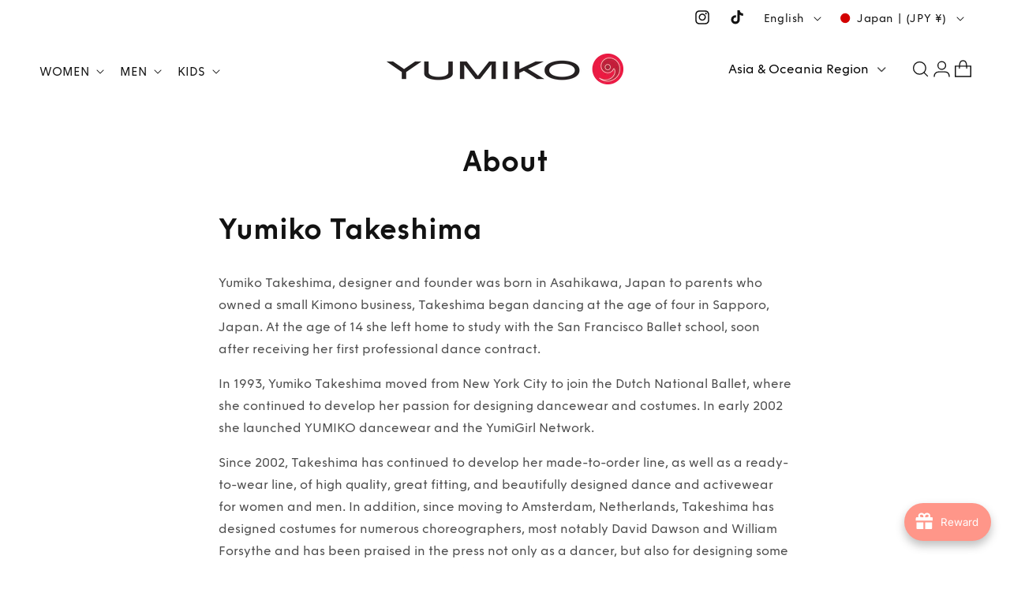

--- FILE ---
content_type: text/css
request_url: https://jp.yumiko.com/cdn/shop/t/4/assets/custom.css?v=180422126663357304371731644872
body_size: 1096
content:
@font-face{font-family:Funkis-Regular;src:url(https://cdn.shopify.com/s/files/1/0632/1399/4176/files/Funkis_Yumiko_Regular.woff2?v=1714726275) format("woff2"),url(https://cdn.shopify.com/s/files/1/0632/1399/4176/files/Funkis_Yumiko_Regular.ttf?v=1714726275) format("truetype")}@font-face{font-family:Funkis-Bold;src:url(https://cdn.shopify.com/s/files/1/0632/1399/4176/files/Funkis_Yumiko_Bold.woff2?v=1714726275) format("woff2"),url(https://cdn.shopify.com/s/files/1/0632/1399/4176/files/Funkis_Yumiko_Bold.ttf?v=1714726275) format("truetype")}.prequik-badge{display:none!important}.yumdropdown .ym_dropdownList li a{color:#000;text-decoration:none}.yumdropdown .yum_button span{color:#000}.yumdropdown .yum_button i.fas{padding-top:0!important}.disclosure__list-wrapper{border-color:rgba(var(--color-foreground))!important}.announce-row{display:flex;justify-content:flex-end}.desktop-localization-wrapper{flex-direction:row-reverse;padding-top:4px}.banner a.banner_img_yum{z-index:3}.disclosure .localization-form__select .flag-icon{border-radius:100%;display:inline-block;width:20px;height:20px;overflow:hidden;vertical-align:-5px;margin-right:5px;object-fit:cover}.disclosure .localization-form__select .flag-icon img{object-fit:cover;width:100%;height:20px}.disclosure__list .disclosure__link{display:flex!important;align-items:center;padding:.5rem 1.5rem!important}.disclosure__list .disclosure__link img{border-radius:100%;display:inline-block;width:20px;height:20px;overflow:hidden;vertical-align:-3px;margin-right:5px;object-fit:cover}.disclosure__list-wrapper.country-selector .icon-checkmark{width:1.5rem!important;position:absolute;right:11px;top:12px}.disclosure__list-wrapper.country-selector .popular-countries,.disclosure__list-wrapper .country-filter{display:none}.disclosure__link .localization-form__currency{display:inline-block;opacity:1;padding-right:0}.localization-selector.link{padding-right:3rem!important}.footer__localization h2{display:none}.footer__localization .localization-form__select:after{box-shadow:none!important}.footer__localization .localization-selector.link{padding-left:0}.popup{--popup-width-small: 450px;--popup-width-medium: 550px;--popup-width-large: 650px;--color-overlay: rgba(0, 0, 0, .7);z-index:400;visibility:hidden;position:fixed;top:0;right:0;bottom:0;left:0;display:flex;padding:10px}.popup .popup__wash{z-index:1;position:absolute;top:0;right:0;bottom:0;left:0;background-color:var(--color-overlay);opacity:0;pointer-events:none}.popup.popup--size-medium .popup__content{max-width:var(--popup-width-medium)}.popup.popup--popup .popup__content,.popup.popup--age .popup__content{position:relative;margin:auto}.popup .popup__content-inner{width:100%;color:#000;text-align:center;background-color:#fff}.popup .popup__dismiss-icon{position:absolute;top:8px;right:8px;display:flex;align-items:center;justify-content:center;padding:8px;border-radius:50%;z-index:1;background:no-repeat;border:none;cursor:pointer}.popup .popup__dismiss-icon .icon{width:15px;height:15px}.popup .popup__dismiss-icon .icon svg{width:100%;height:100%;display:block}.popup .popup__text-container{position:relative;padding:30px 48px}.popup .popup__heading{font-size:22px;line-height:1!important}.popup__button{margin-bottom:10px;margin-top:30px}.popup .popup__button .btn{color:#fff;text-transform:uppercase;text-decoration:none;padding:12px 0;background-color:#000;width:100%;display:block;font-size:13px}.popup .popup__dismiss-text .btn--text-link{background:none;border:none;color:#000;text-decoration:underline;cursor:pointer;font-size:15.5px}.popups{z-index:1300;z-index:9;position:fixed;top:0}.popup.visible{visibility:visible;transition:visibility 0s 0s}.popup.visible .popup__wash{display:block!important;opacity:1}.popup.visible .popup__content{z-index:5}.hide,.card__information.display_no{display:none!important}.card .card__inner .card__media{z-index:3!important}.product-item__product-title{text-transform:uppercase;font-size:calc(var(--font-heading-scale) * 1.3rem);color:rgb(var(--color-foreground));margin:0}.product-swatches-options__list li.product-swatches-options__item{font-size:calc(var(--font-heading-scale) * 1.3rem)}.pro_split{text-decoration:none;align-items:flex-start;padding-top:15px}.pro_split .pro_split_left{text-align:left;font-size:calc(var(--font-heading-scale) * 1.3rem);font-family:Funkis-Regular;margin:0}.product-item_price .price{text-align:right}.variant-prod_item{position:absolute;bottom:0rem;background:#fff;width:100%;height:53px;opacity:0}.product-card-wrapper:hover .variant-prod_item{opacity:1}.product-swatches-options.colorvaraint{display:none}.product-item__variant-info{display:flex;justify-content:space-between;align-items:center;width:100%;height:100%}.main-list-collections .title.title--primary,.collection-hero__title{text-align:center}.product__info-wrapper .variant-description{border-top:1px solid #aaa;color:rgb(var(--color-foreground))}.product__label-wrapper .close{position:absolute;right:16px}.product__label-wrapper .modal-body-yu p{color:rgb(var(--color-foreground))}.product__info-wrapper .product-form__input{max-width:100%}.product__info-wrapper .product-form__input--pill input[type=radio]+label{width:30%}.colorvariant .product-swatches-options__item{width:16px;height:16px;margin:3px;position:relative;border-radius:50px;box-shadow:0 0 2px #000c}.product-form__input--pill label.color_cst{width:30px!important;height:30px;border-radius:50%!important;text-indent:-999999px;padding:0!important;box-shadow:inset 0 0 0 3px #fff}.product__info-wrapper .product-form__buttons{max-width:93%}.product-item__text.ta-c{display:flex;width:100%;height:53px;justify-content:space-between}.pro_split{width:100%}.modal-icon{display:flex;align-items:center;flex-direction:column;row-gap:5px}.disc_code{color:#f90505}@media only screen and (min-width:750px){.product__title .h2{font-size:calc(var(--font-heading-scale) * 3rem)}.disclosure__list-wrapper.country-selector .disclosure__list{min-width:32.3rem!important}}@media only screen and (max-width:749px){.yum-dropdwn.dsktop-widt,.announce-row{display:none}.header__icon--menu .icon{transform:none;width:2rem;height:2rem}.localization-selector.link{padding-right:1.5rem!important}body .list-payment{margin-bottom:30px}.popup .popup__heading{font-size:18px}.popup .popup__text-container{padding:25px}.product__label-wrapper .modal-content{width:90%;padding-right:30px}}
/*# sourceMappingURL=/cdn/shop/t/4/assets/custom.css.map?v=180422126663357304371731644872 */


--- FILE ---
content_type: application/javascript
request_url: https://sl.storeify.app/js/stores/yumikojapan.myshopify.com/storeifyapps-storelocator-params.js?v=1768925272
body_size: 34265
content:
var search_result_zoom = 5 ;var limit_store = 10000;var list_mode = 0;var search_mode = 0;var storeify_app_proxy_url="//jp.yumiko.com/a/store-locator"; var html_list_render = "[base64]/[base64]/[base64]/[base64]/[base64]/[base64]/[base64]/[base64]/[base64]/[base64]/[base64]/[base64]/[base64]/[base64]/[base64]/[base64]/[base64]/[base64]/[base64]/[base64]/[base64]/[base64]/[base64]/[base64]/[base64]/[base64]/[base64]/[base64]/[base64]/[base64]/[base64]/[base64]/[base64]/[base64]/[base64]/[base64]/[base64]/[base64]/[base64]/[base64]/[base64]/[base64]";var tags_render = "IiI=";var products_render = "IiI=";var map_style_render = "W10=";var html_render = "[base64]";var html_render_short = "PGxpbmsgaHJlZj0iaHR0cHM6Ly9mb250cy5nb29nbGVhcGlzLmNvbS9jc3M/[base64]";var radius_default = "1000";var radius_unit = "2";var priority_search = "global";var ify_filter_region_city = 0; var ify_mode_filtercountry = 1; var array_country = "[base64]";var ifyArr_country_region = "W10=";var find_location = 0;var store_schedule = 1; var storeify_open_new_tab = 1;var ify_link_address = 1;var storeify_app_url = "https://sl.storeify.app";var shortcode_use = 0;var ifylangs = "[base64]";var ify_fieldsVisibility = "eyJsaXN0IjpbMSwxLDEsMSwwLDBdLCJtYXAiOlsxLDEsMSwxLDAsMCwxXX0=";var ify_markerclusterOptions = "eyJzY2FsZSI6IjQ1IiwiY29sb3JfMSI6IkZGMDAwMCIsImNvbG9yXzIiOiIwMDAwRkYiLCJjb2xvcl9sYWJlbCI6IkZGRkZGRiIsInNpemVfbGFiZWwiOiIxMiJ9"; var ify_show_block_cart = 0;